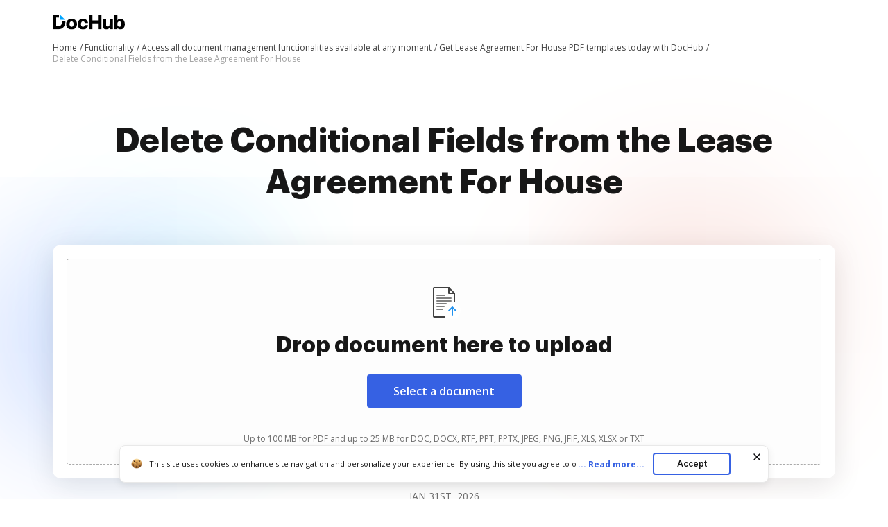

--- FILE ---
content_type: text/plain
request_url: https://www.dochub.com/mtrcs/g/collect?v=2&tid=G-DESM002YVE&gtm=45je61r1v882947858z8866772548za20gzb866772548zd866772548&_p=1769902231939&gcs=G111&gcd=13t3t3t3t5l1&npa=0&dma=0&cid=1143432587.1769902235&ecid=472612100&ul=en-us%40posix&sr=1280x720&_fplc=0&ur=US-OH&frm=0&pscdl=noapi&_eu=AgAAAGA&sst.rnd=1512209273.1769902233&sst.tft=1769902231939&sst.lpc=119358492&sst.navt=n&sst.ude=0&sst.sw_exp=1&_s=1&tag_exp=103116026~103200004~104527907~104528501~104684208~104684211~115495939~115938465~115938468~116185181~116185182~116988316~117041588&dl=https%3A%2F%2Fwww.dochub.com%2Fen%2Ffunctionalities%2Fdelete-conditional-fields-from-the-lease-agreement-for-house&sid=1769902235&sct=1&seg=0&dt=Easily%20Delete%20Conditional%20Fields%20from%20the%20Lease%20Agreement%20For%20House%20%7C%20DocHub&_tu=DA&en=page_view&_fv=1&_nsi=1&_ss=1&ep.exp_guest_id=1c27ee51d9.1769902231&ep.user_agent=Mozilla%2F5.0%20(Macintosh%3B%20Intel%20Mac%20OS%20X%2010_15_7)%20AppleWebKit%2F537.36%20(KHTML%2C%20like%20Gecko)%20Chrome%2F131.0.0.0%20Safari%2F537.36%3B%20ClaudeBot%2F1.0%3B%20%2Bclaudebot%40anthropic.com)&ep.server_source=false&tfd=3822&richsstsse
body_size: -92
content:
event: message
data: {"send_pixel":["https://analytics.google.com/g/s/collect?dma=0&npa=0&gcs=G111&gcd=13t3t3t3t5l1&gtm=45j91e61s0v882947858z8866772548z99235464744za20gzb866772548zd866772548&tag_exp=103116026~103200004~104527907~104528501~104684208~104684211~115495939~115938465~115938468~116185181~116185182~116988316~117041588~117227944&_is_sw=0&_tu=DA&_gsid=DESM002YVEbaX8o0F08TVdNgYE0F2mHA"],"options":{}}

event: message
data: {"send_pixel":["https://stats.g.doubleclick.net/g/collect?v=2&dma=0&npa=0&gcs=G111&gcd=13t3t3t3t5l1&tid=G-DESM002YVE&cid=1143432587.1769902235&gtm=45j91e61s0v882947858z8866772548z99235464744za20gzb866772548zd866772548&tag_exp=103116026~103200004~104527907~104528501~104684208~104684211~115495939~115938465~115938468~116185181~116185182~116988316~117041588~117227944&_is_sw=0&_tu=DA&aip=1"],"options":{}}

event: message
data: {"send_pixel":["${transport_url}/_/set_cookie?val=dKYimHQh6ZpgWuP7AY1Kmr89zp7mgmbpKHgV5mMT1hlPt%2BM0%2B0TmK%2FiXp7tpiSER0Z5vUpgeDagjoxChxE3btj4aob%2FpMI5YpyDnUoF0B6kKPC0acVmArxwGRXcMi1gvWeTMiRThSrCKOSkwhYC54Dut979B2cYY4i2ZClIsJyrtghMjBZkSf%2Bzm1oVoJefNeNKAK8s%3D&path=${encoded_path}"]}

event: message
data: {"send_pixel":["https://c.bing.com/c.gif?Red3=BACID_350519&vid=8926e4852b4649b7b6369c1664df667b"]}

event: message
data: {"response":{"status_code":200,"body":""}}



--- FILE ---
content_type: image/svg+xml
request_url: https://cdn.mrkhub.com/dochub-frontend/198/images/_modules/forms-actions-counters/icon-signed-forms.svg
body_size: 378
content:
<svg width="24" height="24" viewBox="0 0 24 24" fill="none" xmlns="http://www.w3.org/2000/svg">
<path fill-rule="evenodd" clip-rule="evenodd" d="M12.4192 12.4003L14.2869 12.0262C14.557 11.9731 14.8055 11.8415 15.0012 11.648L20.4555 6.19775C21.1867 5.46609 21.1867 4.28031 20.4555 3.54865V3.54865C19.7238 2.81744 18.5381 2.81744 17.8064 3.54865L12.3521 8.99892C12.1572 9.19418 12.0242 9.44267 11.97 9.71322L11.5998 11.581C11.5562 11.8089 11.6284 12.0436 11.7925 12.2077C11.9565 12.3718 12.1912 12.4439 12.4192 12.4003Z" stroke="#32A4FA" stroke-width="1.5" stroke-linecap="round" stroke-linejoin="round"/>
<path d="M9.36389 14.4252C12.4892 17.5505 16.767 18.3428 18.9129 16.1939C20.7216 14.3852 20.4405 11.0718 18.4447 8.20459" stroke="#32A4FA" stroke-width="1.5" stroke-linecap="round" stroke-linejoin="round"/>
<path d="M15.8416 5.50931C12.083 2.61811 7.38308 2.25696 4.76499 4.87505C1.83477 7.80527 2.6271 13.3476 6.53373 17.2542C8.24429 18.9929 10.3587 20.2811 12.6883 21.0038" stroke="#32A4FA" stroke-width="1.5" stroke-linecap="round" stroke-linejoin="round"/>
</svg>


--- FILE ---
content_type: text/plain
request_url: https://www.dochub.com/mtrcs/g/collect?v=2&tid=G-DESM002YVE&gtm=45je61r1v882947858za20gzb866772548zd866772548&_p=1769902231939&gcs=G111&gcd=13t3t3t3t5l1&npa=0&dma=0&cid=1143432587.1769902235&ecid=472612100&ul=en-us%40posix&sr=1280x720&frm=0&pscdl=noapi&_fplc=0&ur=US-OH&_eu=AAgAAGQ&sst.rnd=1512209273.1769902233&sst.tft=1769902231939&sst.syn=1&sst.lpc=119358492&sst.navt=n&sst.ude=0&sst.sw_exp=1&_s=2&tag_exp=103116026~103200004~104527907~104528501~104684208~104684211~115495939~115938465~115938468~116185181~116185182~116988316~117041588&dl=https%3A%2F%2Fwww.dochub.com%2Fen%2Ffunctionalities%2Fdelete-conditional-fields-from-the-lease-agreement-for-house&sid=1769902235&sct=1&seg=0&dt=Easily%20Delete%20Conditional%20Fields%20from%20the%20Lease%20Agreement%20For%20House%20%7C%20DocHub&_tu=DA&en=function_page&_c=1&ep.exp_guest_id=1c27ee51d9.1769902231&ep.user_agent=Mozilla%2F5.0%20(Macintosh%3B%20Intel%20Mac%20OS%20X%2010_15_7)%20AppleWebKit%2F537.36%20(KHTML%2C%20like%20Gecko)%20Chrome%2F131.0.0.0%20Safari%2F537.36%3B%20ClaudeBot%2F1.0%3B%20%2Bclaudebot%40anthropic.com)&ep.server_source=false&_et=7&tfd=3846&richsstsse
body_size: -620
content:
event: message
data: {"send_pixel":["https://analytics.google.com/g/s/collect?dma=0&npa=0&gcs=G111&gcd=13t3t3t3t5l1&gtm=45j91e61s0v882947858z99235464744za20gzb866772548zd866772548&tag_exp=103116026~103200004~104527907~104528501~104684208~104684211~115495939~115938465~115938468~116185181~116185182~116988316~117041588~117227944&_is_sw=0&_tu=DA&_gsid=DESM002YVEXm3RezhF5d3G9bZ_IhPG4Q"],"options":{}}

event: message
data: {"response":{"status_code":200,"body":""}}

